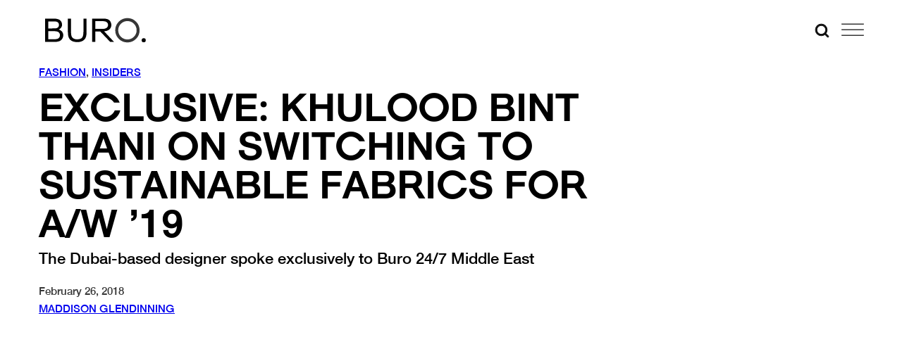

--- FILE ---
content_type: text/html; charset=utf-8
request_url: https://www.google.com/recaptcha/api2/anchor?ar=1&k=6Lex2jYmAAAAANgSzoDM7AcrE7da0iitz8HwHjzf&co=aHR0cHM6Ly9idXJvMjQ3Lm1lOjQ0Mw..&hl=en&v=PoyoqOPhxBO7pBk68S4YbpHZ&size=invisible&anchor-ms=20000&execute-ms=30000&cb=fa47pmyl4hfk
body_size: 48577
content:
<!DOCTYPE HTML><html dir="ltr" lang="en"><head><meta http-equiv="Content-Type" content="text/html; charset=UTF-8">
<meta http-equiv="X-UA-Compatible" content="IE=edge">
<title>reCAPTCHA</title>
<style type="text/css">
/* cyrillic-ext */
@font-face {
  font-family: 'Roboto';
  font-style: normal;
  font-weight: 400;
  font-stretch: 100%;
  src: url(//fonts.gstatic.com/s/roboto/v48/KFO7CnqEu92Fr1ME7kSn66aGLdTylUAMa3GUBHMdazTgWw.woff2) format('woff2');
  unicode-range: U+0460-052F, U+1C80-1C8A, U+20B4, U+2DE0-2DFF, U+A640-A69F, U+FE2E-FE2F;
}
/* cyrillic */
@font-face {
  font-family: 'Roboto';
  font-style: normal;
  font-weight: 400;
  font-stretch: 100%;
  src: url(//fonts.gstatic.com/s/roboto/v48/KFO7CnqEu92Fr1ME7kSn66aGLdTylUAMa3iUBHMdazTgWw.woff2) format('woff2');
  unicode-range: U+0301, U+0400-045F, U+0490-0491, U+04B0-04B1, U+2116;
}
/* greek-ext */
@font-face {
  font-family: 'Roboto';
  font-style: normal;
  font-weight: 400;
  font-stretch: 100%;
  src: url(//fonts.gstatic.com/s/roboto/v48/KFO7CnqEu92Fr1ME7kSn66aGLdTylUAMa3CUBHMdazTgWw.woff2) format('woff2');
  unicode-range: U+1F00-1FFF;
}
/* greek */
@font-face {
  font-family: 'Roboto';
  font-style: normal;
  font-weight: 400;
  font-stretch: 100%;
  src: url(//fonts.gstatic.com/s/roboto/v48/KFO7CnqEu92Fr1ME7kSn66aGLdTylUAMa3-UBHMdazTgWw.woff2) format('woff2');
  unicode-range: U+0370-0377, U+037A-037F, U+0384-038A, U+038C, U+038E-03A1, U+03A3-03FF;
}
/* math */
@font-face {
  font-family: 'Roboto';
  font-style: normal;
  font-weight: 400;
  font-stretch: 100%;
  src: url(//fonts.gstatic.com/s/roboto/v48/KFO7CnqEu92Fr1ME7kSn66aGLdTylUAMawCUBHMdazTgWw.woff2) format('woff2');
  unicode-range: U+0302-0303, U+0305, U+0307-0308, U+0310, U+0312, U+0315, U+031A, U+0326-0327, U+032C, U+032F-0330, U+0332-0333, U+0338, U+033A, U+0346, U+034D, U+0391-03A1, U+03A3-03A9, U+03B1-03C9, U+03D1, U+03D5-03D6, U+03F0-03F1, U+03F4-03F5, U+2016-2017, U+2034-2038, U+203C, U+2040, U+2043, U+2047, U+2050, U+2057, U+205F, U+2070-2071, U+2074-208E, U+2090-209C, U+20D0-20DC, U+20E1, U+20E5-20EF, U+2100-2112, U+2114-2115, U+2117-2121, U+2123-214F, U+2190, U+2192, U+2194-21AE, U+21B0-21E5, U+21F1-21F2, U+21F4-2211, U+2213-2214, U+2216-22FF, U+2308-230B, U+2310, U+2319, U+231C-2321, U+2336-237A, U+237C, U+2395, U+239B-23B7, U+23D0, U+23DC-23E1, U+2474-2475, U+25AF, U+25B3, U+25B7, U+25BD, U+25C1, U+25CA, U+25CC, U+25FB, U+266D-266F, U+27C0-27FF, U+2900-2AFF, U+2B0E-2B11, U+2B30-2B4C, U+2BFE, U+3030, U+FF5B, U+FF5D, U+1D400-1D7FF, U+1EE00-1EEFF;
}
/* symbols */
@font-face {
  font-family: 'Roboto';
  font-style: normal;
  font-weight: 400;
  font-stretch: 100%;
  src: url(//fonts.gstatic.com/s/roboto/v48/KFO7CnqEu92Fr1ME7kSn66aGLdTylUAMaxKUBHMdazTgWw.woff2) format('woff2');
  unicode-range: U+0001-000C, U+000E-001F, U+007F-009F, U+20DD-20E0, U+20E2-20E4, U+2150-218F, U+2190, U+2192, U+2194-2199, U+21AF, U+21E6-21F0, U+21F3, U+2218-2219, U+2299, U+22C4-22C6, U+2300-243F, U+2440-244A, U+2460-24FF, U+25A0-27BF, U+2800-28FF, U+2921-2922, U+2981, U+29BF, U+29EB, U+2B00-2BFF, U+4DC0-4DFF, U+FFF9-FFFB, U+10140-1018E, U+10190-1019C, U+101A0, U+101D0-101FD, U+102E0-102FB, U+10E60-10E7E, U+1D2C0-1D2D3, U+1D2E0-1D37F, U+1F000-1F0FF, U+1F100-1F1AD, U+1F1E6-1F1FF, U+1F30D-1F30F, U+1F315, U+1F31C, U+1F31E, U+1F320-1F32C, U+1F336, U+1F378, U+1F37D, U+1F382, U+1F393-1F39F, U+1F3A7-1F3A8, U+1F3AC-1F3AF, U+1F3C2, U+1F3C4-1F3C6, U+1F3CA-1F3CE, U+1F3D4-1F3E0, U+1F3ED, U+1F3F1-1F3F3, U+1F3F5-1F3F7, U+1F408, U+1F415, U+1F41F, U+1F426, U+1F43F, U+1F441-1F442, U+1F444, U+1F446-1F449, U+1F44C-1F44E, U+1F453, U+1F46A, U+1F47D, U+1F4A3, U+1F4B0, U+1F4B3, U+1F4B9, U+1F4BB, U+1F4BF, U+1F4C8-1F4CB, U+1F4D6, U+1F4DA, U+1F4DF, U+1F4E3-1F4E6, U+1F4EA-1F4ED, U+1F4F7, U+1F4F9-1F4FB, U+1F4FD-1F4FE, U+1F503, U+1F507-1F50B, U+1F50D, U+1F512-1F513, U+1F53E-1F54A, U+1F54F-1F5FA, U+1F610, U+1F650-1F67F, U+1F687, U+1F68D, U+1F691, U+1F694, U+1F698, U+1F6AD, U+1F6B2, U+1F6B9-1F6BA, U+1F6BC, U+1F6C6-1F6CF, U+1F6D3-1F6D7, U+1F6E0-1F6EA, U+1F6F0-1F6F3, U+1F6F7-1F6FC, U+1F700-1F7FF, U+1F800-1F80B, U+1F810-1F847, U+1F850-1F859, U+1F860-1F887, U+1F890-1F8AD, U+1F8B0-1F8BB, U+1F8C0-1F8C1, U+1F900-1F90B, U+1F93B, U+1F946, U+1F984, U+1F996, U+1F9E9, U+1FA00-1FA6F, U+1FA70-1FA7C, U+1FA80-1FA89, U+1FA8F-1FAC6, U+1FACE-1FADC, U+1FADF-1FAE9, U+1FAF0-1FAF8, U+1FB00-1FBFF;
}
/* vietnamese */
@font-face {
  font-family: 'Roboto';
  font-style: normal;
  font-weight: 400;
  font-stretch: 100%;
  src: url(//fonts.gstatic.com/s/roboto/v48/KFO7CnqEu92Fr1ME7kSn66aGLdTylUAMa3OUBHMdazTgWw.woff2) format('woff2');
  unicode-range: U+0102-0103, U+0110-0111, U+0128-0129, U+0168-0169, U+01A0-01A1, U+01AF-01B0, U+0300-0301, U+0303-0304, U+0308-0309, U+0323, U+0329, U+1EA0-1EF9, U+20AB;
}
/* latin-ext */
@font-face {
  font-family: 'Roboto';
  font-style: normal;
  font-weight: 400;
  font-stretch: 100%;
  src: url(//fonts.gstatic.com/s/roboto/v48/KFO7CnqEu92Fr1ME7kSn66aGLdTylUAMa3KUBHMdazTgWw.woff2) format('woff2');
  unicode-range: U+0100-02BA, U+02BD-02C5, U+02C7-02CC, U+02CE-02D7, U+02DD-02FF, U+0304, U+0308, U+0329, U+1D00-1DBF, U+1E00-1E9F, U+1EF2-1EFF, U+2020, U+20A0-20AB, U+20AD-20C0, U+2113, U+2C60-2C7F, U+A720-A7FF;
}
/* latin */
@font-face {
  font-family: 'Roboto';
  font-style: normal;
  font-weight: 400;
  font-stretch: 100%;
  src: url(//fonts.gstatic.com/s/roboto/v48/KFO7CnqEu92Fr1ME7kSn66aGLdTylUAMa3yUBHMdazQ.woff2) format('woff2');
  unicode-range: U+0000-00FF, U+0131, U+0152-0153, U+02BB-02BC, U+02C6, U+02DA, U+02DC, U+0304, U+0308, U+0329, U+2000-206F, U+20AC, U+2122, U+2191, U+2193, U+2212, U+2215, U+FEFF, U+FFFD;
}
/* cyrillic-ext */
@font-face {
  font-family: 'Roboto';
  font-style: normal;
  font-weight: 500;
  font-stretch: 100%;
  src: url(//fonts.gstatic.com/s/roboto/v48/KFO7CnqEu92Fr1ME7kSn66aGLdTylUAMa3GUBHMdazTgWw.woff2) format('woff2');
  unicode-range: U+0460-052F, U+1C80-1C8A, U+20B4, U+2DE0-2DFF, U+A640-A69F, U+FE2E-FE2F;
}
/* cyrillic */
@font-face {
  font-family: 'Roboto';
  font-style: normal;
  font-weight: 500;
  font-stretch: 100%;
  src: url(//fonts.gstatic.com/s/roboto/v48/KFO7CnqEu92Fr1ME7kSn66aGLdTylUAMa3iUBHMdazTgWw.woff2) format('woff2');
  unicode-range: U+0301, U+0400-045F, U+0490-0491, U+04B0-04B1, U+2116;
}
/* greek-ext */
@font-face {
  font-family: 'Roboto';
  font-style: normal;
  font-weight: 500;
  font-stretch: 100%;
  src: url(//fonts.gstatic.com/s/roboto/v48/KFO7CnqEu92Fr1ME7kSn66aGLdTylUAMa3CUBHMdazTgWw.woff2) format('woff2');
  unicode-range: U+1F00-1FFF;
}
/* greek */
@font-face {
  font-family: 'Roboto';
  font-style: normal;
  font-weight: 500;
  font-stretch: 100%;
  src: url(//fonts.gstatic.com/s/roboto/v48/KFO7CnqEu92Fr1ME7kSn66aGLdTylUAMa3-UBHMdazTgWw.woff2) format('woff2');
  unicode-range: U+0370-0377, U+037A-037F, U+0384-038A, U+038C, U+038E-03A1, U+03A3-03FF;
}
/* math */
@font-face {
  font-family: 'Roboto';
  font-style: normal;
  font-weight: 500;
  font-stretch: 100%;
  src: url(//fonts.gstatic.com/s/roboto/v48/KFO7CnqEu92Fr1ME7kSn66aGLdTylUAMawCUBHMdazTgWw.woff2) format('woff2');
  unicode-range: U+0302-0303, U+0305, U+0307-0308, U+0310, U+0312, U+0315, U+031A, U+0326-0327, U+032C, U+032F-0330, U+0332-0333, U+0338, U+033A, U+0346, U+034D, U+0391-03A1, U+03A3-03A9, U+03B1-03C9, U+03D1, U+03D5-03D6, U+03F0-03F1, U+03F4-03F5, U+2016-2017, U+2034-2038, U+203C, U+2040, U+2043, U+2047, U+2050, U+2057, U+205F, U+2070-2071, U+2074-208E, U+2090-209C, U+20D0-20DC, U+20E1, U+20E5-20EF, U+2100-2112, U+2114-2115, U+2117-2121, U+2123-214F, U+2190, U+2192, U+2194-21AE, U+21B0-21E5, U+21F1-21F2, U+21F4-2211, U+2213-2214, U+2216-22FF, U+2308-230B, U+2310, U+2319, U+231C-2321, U+2336-237A, U+237C, U+2395, U+239B-23B7, U+23D0, U+23DC-23E1, U+2474-2475, U+25AF, U+25B3, U+25B7, U+25BD, U+25C1, U+25CA, U+25CC, U+25FB, U+266D-266F, U+27C0-27FF, U+2900-2AFF, U+2B0E-2B11, U+2B30-2B4C, U+2BFE, U+3030, U+FF5B, U+FF5D, U+1D400-1D7FF, U+1EE00-1EEFF;
}
/* symbols */
@font-face {
  font-family: 'Roboto';
  font-style: normal;
  font-weight: 500;
  font-stretch: 100%;
  src: url(//fonts.gstatic.com/s/roboto/v48/KFO7CnqEu92Fr1ME7kSn66aGLdTylUAMaxKUBHMdazTgWw.woff2) format('woff2');
  unicode-range: U+0001-000C, U+000E-001F, U+007F-009F, U+20DD-20E0, U+20E2-20E4, U+2150-218F, U+2190, U+2192, U+2194-2199, U+21AF, U+21E6-21F0, U+21F3, U+2218-2219, U+2299, U+22C4-22C6, U+2300-243F, U+2440-244A, U+2460-24FF, U+25A0-27BF, U+2800-28FF, U+2921-2922, U+2981, U+29BF, U+29EB, U+2B00-2BFF, U+4DC0-4DFF, U+FFF9-FFFB, U+10140-1018E, U+10190-1019C, U+101A0, U+101D0-101FD, U+102E0-102FB, U+10E60-10E7E, U+1D2C0-1D2D3, U+1D2E0-1D37F, U+1F000-1F0FF, U+1F100-1F1AD, U+1F1E6-1F1FF, U+1F30D-1F30F, U+1F315, U+1F31C, U+1F31E, U+1F320-1F32C, U+1F336, U+1F378, U+1F37D, U+1F382, U+1F393-1F39F, U+1F3A7-1F3A8, U+1F3AC-1F3AF, U+1F3C2, U+1F3C4-1F3C6, U+1F3CA-1F3CE, U+1F3D4-1F3E0, U+1F3ED, U+1F3F1-1F3F3, U+1F3F5-1F3F7, U+1F408, U+1F415, U+1F41F, U+1F426, U+1F43F, U+1F441-1F442, U+1F444, U+1F446-1F449, U+1F44C-1F44E, U+1F453, U+1F46A, U+1F47D, U+1F4A3, U+1F4B0, U+1F4B3, U+1F4B9, U+1F4BB, U+1F4BF, U+1F4C8-1F4CB, U+1F4D6, U+1F4DA, U+1F4DF, U+1F4E3-1F4E6, U+1F4EA-1F4ED, U+1F4F7, U+1F4F9-1F4FB, U+1F4FD-1F4FE, U+1F503, U+1F507-1F50B, U+1F50D, U+1F512-1F513, U+1F53E-1F54A, U+1F54F-1F5FA, U+1F610, U+1F650-1F67F, U+1F687, U+1F68D, U+1F691, U+1F694, U+1F698, U+1F6AD, U+1F6B2, U+1F6B9-1F6BA, U+1F6BC, U+1F6C6-1F6CF, U+1F6D3-1F6D7, U+1F6E0-1F6EA, U+1F6F0-1F6F3, U+1F6F7-1F6FC, U+1F700-1F7FF, U+1F800-1F80B, U+1F810-1F847, U+1F850-1F859, U+1F860-1F887, U+1F890-1F8AD, U+1F8B0-1F8BB, U+1F8C0-1F8C1, U+1F900-1F90B, U+1F93B, U+1F946, U+1F984, U+1F996, U+1F9E9, U+1FA00-1FA6F, U+1FA70-1FA7C, U+1FA80-1FA89, U+1FA8F-1FAC6, U+1FACE-1FADC, U+1FADF-1FAE9, U+1FAF0-1FAF8, U+1FB00-1FBFF;
}
/* vietnamese */
@font-face {
  font-family: 'Roboto';
  font-style: normal;
  font-weight: 500;
  font-stretch: 100%;
  src: url(//fonts.gstatic.com/s/roboto/v48/KFO7CnqEu92Fr1ME7kSn66aGLdTylUAMa3OUBHMdazTgWw.woff2) format('woff2');
  unicode-range: U+0102-0103, U+0110-0111, U+0128-0129, U+0168-0169, U+01A0-01A1, U+01AF-01B0, U+0300-0301, U+0303-0304, U+0308-0309, U+0323, U+0329, U+1EA0-1EF9, U+20AB;
}
/* latin-ext */
@font-face {
  font-family: 'Roboto';
  font-style: normal;
  font-weight: 500;
  font-stretch: 100%;
  src: url(//fonts.gstatic.com/s/roboto/v48/KFO7CnqEu92Fr1ME7kSn66aGLdTylUAMa3KUBHMdazTgWw.woff2) format('woff2');
  unicode-range: U+0100-02BA, U+02BD-02C5, U+02C7-02CC, U+02CE-02D7, U+02DD-02FF, U+0304, U+0308, U+0329, U+1D00-1DBF, U+1E00-1E9F, U+1EF2-1EFF, U+2020, U+20A0-20AB, U+20AD-20C0, U+2113, U+2C60-2C7F, U+A720-A7FF;
}
/* latin */
@font-face {
  font-family: 'Roboto';
  font-style: normal;
  font-weight: 500;
  font-stretch: 100%;
  src: url(//fonts.gstatic.com/s/roboto/v48/KFO7CnqEu92Fr1ME7kSn66aGLdTylUAMa3yUBHMdazQ.woff2) format('woff2');
  unicode-range: U+0000-00FF, U+0131, U+0152-0153, U+02BB-02BC, U+02C6, U+02DA, U+02DC, U+0304, U+0308, U+0329, U+2000-206F, U+20AC, U+2122, U+2191, U+2193, U+2212, U+2215, U+FEFF, U+FFFD;
}
/* cyrillic-ext */
@font-face {
  font-family: 'Roboto';
  font-style: normal;
  font-weight: 900;
  font-stretch: 100%;
  src: url(//fonts.gstatic.com/s/roboto/v48/KFO7CnqEu92Fr1ME7kSn66aGLdTylUAMa3GUBHMdazTgWw.woff2) format('woff2');
  unicode-range: U+0460-052F, U+1C80-1C8A, U+20B4, U+2DE0-2DFF, U+A640-A69F, U+FE2E-FE2F;
}
/* cyrillic */
@font-face {
  font-family: 'Roboto';
  font-style: normal;
  font-weight: 900;
  font-stretch: 100%;
  src: url(//fonts.gstatic.com/s/roboto/v48/KFO7CnqEu92Fr1ME7kSn66aGLdTylUAMa3iUBHMdazTgWw.woff2) format('woff2');
  unicode-range: U+0301, U+0400-045F, U+0490-0491, U+04B0-04B1, U+2116;
}
/* greek-ext */
@font-face {
  font-family: 'Roboto';
  font-style: normal;
  font-weight: 900;
  font-stretch: 100%;
  src: url(//fonts.gstatic.com/s/roboto/v48/KFO7CnqEu92Fr1ME7kSn66aGLdTylUAMa3CUBHMdazTgWw.woff2) format('woff2');
  unicode-range: U+1F00-1FFF;
}
/* greek */
@font-face {
  font-family: 'Roboto';
  font-style: normal;
  font-weight: 900;
  font-stretch: 100%;
  src: url(//fonts.gstatic.com/s/roboto/v48/KFO7CnqEu92Fr1ME7kSn66aGLdTylUAMa3-UBHMdazTgWw.woff2) format('woff2');
  unicode-range: U+0370-0377, U+037A-037F, U+0384-038A, U+038C, U+038E-03A1, U+03A3-03FF;
}
/* math */
@font-face {
  font-family: 'Roboto';
  font-style: normal;
  font-weight: 900;
  font-stretch: 100%;
  src: url(//fonts.gstatic.com/s/roboto/v48/KFO7CnqEu92Fr1ME7kSn66aGLdTylUAMawCUBHMdazTgWw.woff2) format('woff2');
  unicode-range: U+0302-0303, U+0305, U+0307-0308, U+0310, U+0312, U+0315, U+031A, U+0326-0327, U+032C, U+032F-0330, U+0332-0333, U+0338, U+033A, U+0346, U+034D, U+0391-03A1, U+03A3-03A9, U+03B1-03C9, U+03D1, U+03D5-03D6, U+03F0-03F1, U+03F4-03F5, U+2016-2017, U+2034-2038, U+203C, U+2040, U+2043, U+2047, U+2050, U+2057, U+205F, U+2070-2071, U+2074-208E, U+2090-209C, U+20D0-20DC, U+20E1, U+20E5-20EF, U+2100-2112, U+2114-2115, U+2117-2121, U+2123-214F, U+2190, U+2192, U+2194-21AE, U+21B0-21E5, U+21F1-21F2, U+21F4-2211, U+2213-2214, U+2216-22FF, U+2308-230B, U+2310, U+2319, U+231C-2321, U+2336-237A, U+237C, U+2395, U+239B-23B7, U+23D0, U+23DC-23E1, U+2474-2475, U+25AF, U+25B3, U+25B7, U+25BD, U+25C1, U+25CA, U+25CC, U+25FB, U+266D-266F, U+27C0-27FF, U+2900-2AFF, U+2B0E-2B11, U+2B30-2B4C, U+2BFE, U+3030, U+FF5B, U+FF5D, U+1D400-1D7FF, U+1EE00-1EEFF;
}
/* symbols */
@font-face {
  font-family: 'Roboto';
  font-style: normal;
  font-weight: 900;
  font-stretch: 100%;
  src: url(//fonts.gstatic.com/s/roboto/v48/KFO7CnqEu92Fr1ME7kSn66aGLdTylUAMaxKUBHMdazTgWw.woff2) format('woff2');
  unicode-range: U+0001-000C, U+000E-001F, U+007F-009F, U+20DD-20E0, U+20E2-20E4, U+2150-218F, U+2190, U+2192, U+2194-2199, U+21AF, U+21E6-21F0, U+21F3, U+2218-2219, U+2299, U+22C4-22C6, U+2300-243F, U+2440-244A, U+2460-24FF, U+25A0-27BF, U+2800-28FF, U+2921-2922, U+2981, U+29BF, U+29EB, U+2B00-2BFF, U+4DC0-4DFF, U+FFF9-FFFB, U+10140-1018E, U+10190-1019C, U+101A0, U+101D0-101FD, U+102E0-102FB, U+10E60-10E7E, U+1D2C0-1D2D3, U+1D2E0-1D37F, U+1F000-1F0FF, U+1F100-1F1AD, U+1F1E6-1F1FF, U+1F30D-1F30F, U+1F315, U+1F31C, U+1F31E, U+1F320-1F32C, U+1F336, U+1F378, U+1F37D, U+1F382, U+1F393-1F39F, U+1F3A7-1F3A8, U+1F3AC-1F3AF, U+1F3C2, U+1F3C4-1F3C6, U+1F3CA-1F3CE, U+1F3D4-1F3E0, U+1F3ED, U+1F3F1-1F3F3, U+1F3F5-1F3F7, U+1F408, U+1F415, U+1F41F, U+1F426, U+1F43F, U+1F441-1F442, U+1F444, U+1F446-1F449, U+1F44C-1F44E, U+1F453, U+1F46A, U+1F47D, U+1F4A3, U+1F4B0, U+1F4B3, U+1F4B9, U+1F4BB, U+1F4BF, U+1F4C8-1F4CB, U+1F4D6, U+1F4DA, U+1F4DF, U+1F4E3-1F4E6, U+1F4EA-1F4ED, U+1F4F7, U+1F4F9-1F4FB, U+1F4FD-1F4FE, U+1F503, U+1F507-1F50B, U+1F50D, U+1F512-1F513, U+1F53E-1F54A, U+1F54F-1F5FA, U+1F610, U+1F650-1F67F, U+1F687, U+1F68D, U+1F691, U+1F694, U+1F698, U+1F6AD, U+1F6B2, U+1F6B9-1F6BA, U+1F6BC, U+1F6C6-1F6CF, U+1F6D3-1F6D7, U+1F6E0-1F6EA, U+1F6F0-1F6F3, U+1F6F7-1F6FC, U+1F700-1F7FF, U+1F800-1F80B, U+1F810-1F847, U+1F850-1F859, U+1F860-1F887, U+1F890-1F8AD, U+1F8B0-1F8BB, U+1F8C0-1F8C1, U+1F900-1F90B, U+1F93B, U+1F946, U+1F984, U+1F996, U+1F9E9, U+1FA00-1FA6F, U+1FA70-1FA7C, U+1FA80-1FA89, U+1FA8F-1FAC6, U+1FACE-1FADC, U+1FADF-1FAE9, U+1FAF0-1FAF8, U+1FB00-1FBFF;
}
/* vietnamese */
@font-face {
  font-family: 'Roboto';
  font-style: normal;
  font-weight: 900;
  font-stretch: 100%;
  src: url(//fonts.gstatic.com/s/roboto/v48/KFO7CnqEu92Fr1ME7kSn66aGLdTylUAMa3OUBHMdazTgWw.woff2) format('woff2');
  unicode-range: U+0102-0103, U+0110-0111, U+0128-0129, U+0168-0169, U+01A0-01A1, U+01AF-01B0, U+0300-0301, U+0303-0304, U+0308-0309, U+0323, U+0329, U+1EA0-1EF9, U+20AB;
}
/* latin-ext */
@font-face {
  font-family: 'Roboto';
  font-style: normal;
  font-weight: 900;
  font-stretch: 100%;
  src: url(//fonts.gstatic.com/s/roboto/v48/KFO7CnqEu92Fr1ME7kSn66aGLdTylUAMa3KUBHMdazTgWw.woff2) format('woff2');
  unicode-range: U+0100-02BA, U+02BD-02C5, U+02C7-02CC, U+02CE-02D7, U+02DD-02FF, U+0304, U+0308, U+0329, U+1D00-1DBF, U+1E00-1E9F, U+1EF2-1EFF, U+2020, U+20A0-20AB, U+20AD-20C0, U+2113, U+2C60-2C7F, U+A720-A7FF;
}
/* latin */
@font-face {
  font-family: 'Roboto';
  font-style: normal;
  font-weight: 900;
  font-stretch: 100%;
  src: url(//fonts.gstatic.com/s/roboto/v48/KFO7CnqEu92Fr1ME7kSn66aGLdTylUAMa3yUBHMdazQ.woff2) format('woff2');
  unicode-range: U+0000-00FF, U+0131, U+0152-0153, U+02BB-02BC, U+02C6, U+02DA, U+02DC, U+0304, U+0308, U+0329, U+2000-206F, U+20AC, U+2122, U+2191, U+2193, U+2212, U+2215, U+FEFF, U+FFFD;
}

</style>
<link rel="stylesheet" type="text/css" href="https://www.gstatic.com/recaptcha/releases/PoyoqOPhxBO7pBk68S4YbpHZ/styles__ltr.css">
<script nonce="EgGpiOcJUWTNcHrLv1xs4A" type="text/javascript">window['__recaptcha_api'] = 'https://www.google.com/recaptcha/api2/';</script>
<script type="text/javascript" src="https://www.gstatic.com/recaptcha/releases/PoyoqOPhxBO7pBk68S4YbpHZ/recaptcha__en.js" nonce="EgGpiOcJUWTNcHrLv1xs4A">
      
    </script></head>
<body><div id="rc-anchor-alert" class="rc-anchor-alert"></div>
<input type="hidden" id="recaptcha-token" value="[base64]">
<script type="text/javascript" nonce="EgGpiOcJUWTNcHrLv1xs4A">
      recaptcha.anchor.Main.init("[\x22ainput\x22,[\x22bgdata\x22,\x22\x22,\[base64]/[base64]/[base64]/[base64]/cjw8ejpyPj4+eil9Y2F0Y2gobCl7dGhyb3cgbDt9fSxIPWZ1bmN0aW9uKHcsdCx6KXtpZih3PT0xOTR8fHc9PTIwOCl0LnZbd10/dC52W3ddLmNvbmNhdCh6KTp0LnZbd109b2Yoeix0KTtlbHNle2lmKHQuYkImJnchPTMxNylyZXR1cm47dz09NjZ8fHc9PTEyMnx8dz09NDcwfHx3PT00NHx8dz09NDE2fHx3PT0zOTd8fHc9PTQyMXx8dz09Njh8fHc9PTcwfHx3PT0xODQ/[base64]/[base64]/[base64]/bmV3IGRbVl0oSlswXSk6cD09Mj9uZXcgZFtWXShKWzBdLEpbMV0pOnA9PTM/bmV3IGRbVl0oSlswXSxKWzFdLEpbMl0pOnA9PTQ/[base64]/[base64]/[base64]/[base64]\x22,\[base64]\\u003d\x22,\x22wokRYMKFZMKbc3AXw71kw5ocfEM4MsOvQTfDihnCssO5cBzCkT/DqGQaHcOWwr/Cm8OXw7Jnw7wfw6dKQcOgYcKYV8KuwrYQZMKTwrg7LwnCpcKXdMKbwpjCjcOcPMKyMj3ColFgw5pgWy/CmiIBDsKcwq/DkFnDjD9FBcOpVl3CgjTClsOUUcOgwqbDomk1EMOlAsK5wqwswpnDpHjDhzEnw6PDnsKETsOrIcOVw4hqw41KasOWKAI+w58dDgDDiMK+w5VIEcOKwpDDg05iFsO1wr3DhcOFw6TDil8mSMKfBMKGwrUyGk4Lw5MkwpDDlMKmwpQISy3Cuz3DksKIw4d1wqpSwp/CrD5YIMOzfBtew5XDkVrDh8OLw7NCwobCnMOyLHtPesOMwqHDqMKpM8Oiw4V7w4gkw4ldOcOOw6/[base64]/w5/ClsOFVMKnwofDqMO3woFzQlMFwqXChMKrw6RxcMOGecKdwodHdMKMwq9Kw6rCtcOuY8Odw5LDhMKjAl7Dvh/DtcKtw4zCrcKlWlVgOsOqWMO7wqYVwpogBXMqFDpNwpjCl1vCmMKnYQHDtUXChEMIcGXDtBMbG8KSRMObAG3CkX/DoMKowq9rwqMDJDDCpsK9w7MNHHTClxzDqHpDEMOvw5XDlwRfw7fCjcOkJFAHw7/CrMO1eHnCvGIuw5FAe8KEcsKDw4LDknfDr8Kiwp7CpcKhwrJPWsOQwp7Cky0ow4nDqsOJYifCrSwrECnCgkDDucO/[base64]/AwZewonDj8KJcCJ5L8ORb8OtK3PCl8OEwpFCKMOiFjwMw6rCrsOOZcODw5LClnnCv0sLfjArREDDisKPwqvCiF8QbsObAcOew6PDhsOPI8OLw6Y9LsO/wrclwo1owrfCvMKpLsKvwonDj8KSFsObw5/DiMO2w4fDukLDnzdqw5dwNcKPwpbCnsKRbMKNw4fDu8OyGgwgw6/[base64]/[base64]/DjzzCvcKWTsKTw53CrztHwoF7TcOaw6YWNX3CkX1xc8Okwr7DnsOpw7jCsCpPwqATCwvDqx/CtlnCgcOhSj0fw4bCicOCw6/DrsKwwpTCj8OqXELDuMKTw7fDulQgwpfCslfDv8OCYMKlwpfCrMKxWRrCrFvDo8KAH8K+w7jChWdyw4LCoMKlw6VTMsKaPVrCtcKhZEZGw53CiDp/[base64]/Cr1rDqEowbMKIdiTDqsO4NHVvMUnCtsOLwojCjBYkWMOnw6bCjwJQEW3CvlXDk300w4xyd8K/worCtcK/HXw4w5zCrXvChQFlw4wpw5jCpztNPydBwpnCnsKScsKnHzrCjQrDj8KnwprDlFFFVsOjZHLDjQzCuMOWwqEkaDzCrMKFRxsDHybDssOswqRBw6bDpsOtw47Cs8OZwp7CiAbCs3wZAFFaw7bCiMOfBR/DkMOCwrNPwqHDgsO9wrbChMOEw6bCncOCwo/CncKjPcO+T8KZwrDCr3dew7DCsBYcU8O7My4UOcORw4d/[base64]/Qg3CpmrDrwA0w4RjwpzDpcKMw5rCocKRw7jDqCJwasKJVWECVW7DkVE3wp3DlnXCoGDClMOWwpJAw78wLMKocsOsUsKCw5xDejzDu8KGw6t5asOQWEfCtMKYw6DDnMOzTgzCnhYBcsKLwrrCm1HCiy/CnzfCjsKLNMO8w7dUP8OCWBQGFsOrw6zDrsOCwrI3UFfDtsOHw5/CnVzDozPDjmE6GcOkdcOEw5PCs8OUw4PCqzXCrcK3GMKsHmXCpsKpwqlqHHnDnh/CtcKIWlYrwp1TwrYKw69Kw5DDpsOtdsOTwrDDusK3BEgUwpkPw5cgR8OzLFpjwr92wrPCgsOAZCRaBMOlwojCg8OhwoPCqxYmJsOFPcKAWzI0VmbDmEUWw6vDicOQwrjCncKXw6nDmsKpwqADwrDDrFAOwpk9MTZ6RMKFw5vCin/[base64]/Cu8Kfw43ClMOgw7TDij1cT1NmN8Kkwo44TlrCqA7DqA3Cp8K/GsO7w5AqWcOyCsK9VMONTElxEsOMMlIrExrCgXjDoRJvcMOqw5TDr8Ktw7AcTy/DvWYpwobDoj/[base64]/[base64]/[base64]/FMK1BcOlw77Dl3EXwr1uwp0jw53Dl3rDoR3CgAvDgDTDmwHCnD9eJh8XwpLCrkzDrcKxESEEHyTDtsOibCnDqn/DuADCpsKVw5HDmMKMMkfDrA04wociw7tTwoIwwrhVbcOVE2FQJVfCnMKIw4JVw7p1JcOnwqQew7jDhjHCt8K1d8Kdw4nCjsK6H8KKwrbCssOYAcOpQMKww7rDpsObwqUiw5E5wr/DmFZnw47CqSjCtMKfwq9Ww4nCjcOTXW7Dv8KyPCXDvF3CtsKmFhHCjsONwpHDkmUswqpTw6xdLsKBHkgRQhodw7tbwoTDtRkLSMOUVsKxecO7w6nCmMOLAyDCrMOqcsOqHcKUw6IZw5tiw6/[base64]/w7t1NjMbw6/Dh8KQPcO7UsK3w5xswrfDvUTDrcKhJjDDqgPCsMO4w59EFQHDtXtswqQrw6sRORnDk8K1w7lxHCvCmMKbF3XDhVobw6PCmCTDsxPDlzcEw73Dv0rDvEJ7M2tvw4DCvHjCncKPVRJrLMOpLUXCucONw4DDhBLCo8KEc2cMw6xlwr9/[base64]/[base64]/[base64]/[base64]/DnSYww7I3wq3DuhzCimcUw7jDgjkwFFcuT0DDqGIVGMO0D2jCicONGMOLwrpETsK4wqjChcKDwrfCkiTDnX4CB2FICVt8w77DjysdZSnCu3ZpwpjCk8O5w7NLI8OiwovDlmwoDMKQPS/DllXDgF0+w4bDisO9ADZlwprDqw3Ch8KOJMKdwoJKwp4zw6BeDMOjQ8O/w6TDiMKhSR1rw6bCn8KRw7wkLMK5w6LCnxvCnsO1w6UUw5TDpcKTwq3CiMK9w4PDhsKGw4JYw5zDl8ODd3owbcKJwrjDlsOOw58XMjcbw7hdHXzDonPDtMO7wovCq8KhRsO4fAXDpygrwph1wrdWwrvDnCrDmMO8YS/DvHTDocK7wpPDrxnDk2fCu8O2wrhnGwDCr08Lwrhcw5Nbw5pBD8O+DAELw5rCgsKLw5PCrCPCjVnDpGnCkTzCpBtxecO5A0AQCsKCwrrDlCYVw6/[base64]/[base64]/CskzDhsOhcMKuwrjChsK1ccKtFcOMeCjDosKXbV/Dm8KxPsOwREPClcOWR8ODw7pVcsOHw5fCl3Z5wpkSYCk+wq7Dq2/[base64]/Co2c9J8Ocwr1swpPDgXMLw7PDnRrCjsKlw5piwpnDrTfDrn9PwoJraMKPw7bClQnDsMO/wrLCpsOnw4tOO8OAwpBiDsKdQMO0bcOVwpvDpHF/w65WVR8lEUMUTyjDhcKkIRrDpMOCasOww6XCmhzDjsKXTR87WcOHbzoxb8OEKxPDuj0dLcKXw7jCmcKUMF7DjV/[base64]/[base64]/DszEHAMOdwrQGw7Zlw7MQe8KwSz7DhsKmw5IwTsK2OMKPDkDDk8K4IwUow45hw4nCnsK+CC/Cu8OlaMOHRsKLSMOZWsOmNsOrw5fCuRJEwrJ4WsKrLcKjw5wCwo94J8OVfMKMQ8O/IMKsw6kEI0vCtAbDlMO7wqrCt8Ota8O9wqLDm8KCw75/[base64]/w6/ClMKFwoRDLGJswrTCoxbChcKVBH5sw5nDh8Oow5c4bEJNw7PCmkPCg8KRw44KG8OuasK4wpLDl3HDisOtwo9Rwq0cX8Ktw44sXMOKw6jCl8KEw5DCvB/Dl8OBwpxCwrMXwopVdcKew7VSwrjChUFjDkbDmMO4w7cmbxUGw4TDvDDCnsKhw5UEwqXDtjnDtCV4bWnDh1XDmW45b3PDtHLDjcK9wqjCncOWw6hVa8K5QcODw4jCji7Cu3XDmRXDkAXCuXLCj8KtwqBGwohywrdVWjzDkcOZwpHDoMO5w63CrmXCnsK/w7lXZjEewrh6w5wzeV7CqcOAw5V3w6F8dkvDjsKLV8OgNHoXw7MIN1zCjcKawrTDkcOZYlvClB/Dt8OyIMOaKcK/w6zDncK2OWERwqbCqsK7U8KEBGnCvHLDpMOtw4o3CVXDhD/CgMO6w63Dj2oOfcOLw6YCw70wwqMmTCFnKjsjw4fDrzkKCsK4wrNPwq9gwrDCssK+w5vDt0AtwolWw4cfZxQqwp5dwoUTwrHDqBYiw4bCq8Ohw55HdcORAcOJwo8Wwr7CiyTDsMKSw5LDt8Khw7AlJcOjw4AtTcOBwpDDssKhwrZgasKWwoN/w77CtQDCgsKxwr5JX8KEdWR4wrfCusKgHsKbXUBlUMOFw75mZcKVVMKKw6sKBng4YcOjTMOIw4AgHcKoXcK0w6t8w4rCgx/DnMOqwo/Dkn7Cp8KyBBzCqsOhC8KmQsORw6zDrTx1EsKbwpLDscKrNcOCw7wNw7vCiks5w7xAR8KEwqbCqsO0esOxTErCpUEjKiVWFXrCnEXCo8OuelQfw6TCiVRHw6HDqcKuw4bDp8OWBgrDuyLDgy3DoU9MEcOxEDokwoHCqcOAMsO7GloPUcK7w5wrw53Do8OtccKsM27DsQ/ChsK6McKrG8Knw5pNw7XDkBAIfMK/w5QPwq81woAGw5Jyw7QCwqPDhsKrX1XDrFB+TRTCj1bCrz00QHgHwo0uwrTDicObwqgcR8K8Kk9lMMOQS8K7WsK8wp1fwplRT8OaAU12wpTClMOFwoTDvzVXXWTClBxbL8KGa0vCglnDsSLCg8Kxe8OOw4rCssOTGcODVFvCgsO2wocmwrMaZ8KmwoPCvT/DqsO6djkOwr4fw7fDjCzDvCDDpDoZw6cXIi/CgMK+w6bDhMKSEsOQw6fCmHnDpRpuPgLCnhV3YGJDw4LCusOwDMOnw704w7jDn0nCiMO7QVzDqsOCw5PDgUYawotLwrXCvDfDlcKVwqIcwoEdCwLDiBTClMKcw7IPw6HChcODwoLClsKBLigLwoHDoD5BOS3Ch8KbEsOeHsK/wqASbMK+PsKJwq0oamA7BBJbw5rDrWfCsCADD8OmMmfDjMKCf3jDs8KwEcOlwpB/[base64]/CksO8bV7DlXXDu8KcJsKaJCcME3zDpy4qw4/CnMK8w77CjsOMwpHDhxvDn0PDonDDqznDrMKDeMKww4kjwrw2KlJPwr3DkWpOw6YrH0thw49nCsKFC1XCulpRw6cAasK5bcKOwrQbw4fDi8OoesO4DcO9BGcYw5rDpMKma3BoXMKuwq8ZwoPDjw7DsmPDkcKMwopUWBEKa1o/wpBSw5Q+wrVPwqMNbmkEJ0LCvykFwp5bwrVlw57Cr8O5w6XCoiLCh8KBSyTDoGnChsKKwoxcw5QwBSDDm8KwODMmVEZwHA3DikBpw6LCkcO3IcOGdcK1W2IBw7M+wqfDi8O5wpt9MMOgwrpdV8ODw7xew6cSPxcbw5fCisOgwpnCpcKjWMOfwo8RwoXDisOfwrJ/wq4wwoTDjmw4QxbCl8KadcO1w5VrFcOjdsKEPTXDvsOzblQ8wrjCusKVS8KbDXvCmBnCgsKja8KDQcOTdsOqw40Qw7/DtxJrwro/DcO8w4/DhMO0Kik8w5XDmsO8LsK4S2wBwoVESMOIwrRyIMKvb8KbwrIQwrnCsjsxfsKzZcKYaV3DgsOMBsOQw47DqFMaEnsZClYxXVEcw4HCiCxzOcKUw4DCisKMwpDDnMOoYMK/w53DicOsw7bDiyBYa8OBVQ7DpMO7w7Y0wr/DocOgesObbEDCjFLCnmY9wr7Cj8KZw5UWBXcAYcOIOnfCn8OEworDgGVRIMOAbzLDvH4Yw7jDnsOeMkLDj14Gw67CtA3DhxpPPhLCgEwJCjE7PcKSw5jDlTfDlsKLa2oZwqJowpvCuhddNcKrAyjDjAMgw6/ClHcUWsOGw4fDg35BcznCm8K5VCoBQC/Chkhowrl9w5A8Ultmw5B6JMO4YMO8GzoaUwZ/w6rCocKgVWbCu3ouEnfChltJHMKHMcK6wpNiT3pAw7Yvw7nCnSLChMKxwoJqTlzCn8KabFfDnhoIw5crFABlGyJ6wq/DmcKFw7rCisKIw5TClHDCsmdnOMOSwqZtbMKxPl7Ch303wqXClsKfwonDtsKQw7fDggbCmxjDn8OqwrAFwobCgsOefGZ6bsK7w6bDqH/[base64]/EgHDq0XCrMKWA8OWVMOBw6rDrcKESBgZTgjCiXIGOMOue8K6SX8BcE0Mwrpewo7CpcKbUxMfEMKjwqrDqsOYBsOpwoHChsKvFkrDlGVKw5ROL0t2w5pSwqHDpsK/IcKiTSkFQMK1wrcQTndXf2LDr8OKw6VKw4rDqCDDpAUEUSV/w4Jow7DDscOYwqEYwonDtT7CvsOkbMODw5zDlcOufB3DvhfDjMOtwrQ3TioGw54Owrpuw5HCvVPDnQgvDMOweX1QwobCpx/CtMOvDcKJN8OyXsKew5LCksKMw5A/[base64]/DgMOfwpLCtjHChMOHwoV6w6/DskjCuxY7w79/HsKINcK5d0jDtsKCwr4UYcKhTBQsQsKxwohKw7/CkUfDo8OOw5gIDHAMw6k5e2xnw4R3RsOgZkPDrsKoLU7ChcKQRcK5P0bDpz/CqMKmw6HDksKnUBBfw5V3wq1HGwd0F8OIN8Kawo3Dg8KnOzTDkMKQwrlHwoxqw7thwo7DqsKkXsOGwpnDmWfDjTTCj8KsLsO9HwgPwrPDicKFwqzDlg1ew6XDv8KXw602D8KzJsO7P8O/Vg9vFsKbw4TCgXcxYMOZXnI1QS/CgmjDqMKZEXRww6vDpFFSwodLJwXDhiRRwrfDrTbCsE4cWUNMw5HCvk9gW8O7wrwNwrTDmiIDwr3DnCVYUcOgQ8K5IsO2OsO9aEvDrSFyw4zCmT3DsRJTXcOVw7s6wo3DhcO/WsONCV7DksOuc8K6c8O5w7DCs8O+HChRS8Knw4PCkXbCtmwswplsUcO4woXDt8OdIxJaKsOcw6jDqi0vXcKvw4HDuV3DsMOHw5N+YV5GwrPDlWrCtcONw7gtwrvDusKgwozDkUdSXUnCk8KTbMKmwrfCs8K/[base64]/DkgnChBIhE0TDoRDCty8Rw6xqw6R4GmDCnMOaw67Ck8KIw6NVw6zDncO6wrRbwqssV8OmJcOSN8KjTMOSw63CosOuw7/ClsKOPm5gLBNSwpfDgMKTVnvCpU9jCcOUHcOXwqXCqMKSMsOtW8OnwpTDksKBwprDq8KWeHhrwrcVwr4FNsKPJ8O9YcOKw7ZVB8K3KWXCiX/Dp8O/[base64]/DnsKObcOYfMOIURrChXZOw6cxVcOMwrXDvUR7wqAUYMKzCj7Dk8K3w4JXwpHCpjMcw47CigAjw5jDmWENwrkAwro9Kk7DkcOqMMO2wpMmwqnCu8O/w4nCoHfCnsK+SsKsw4bDssK0YMO5woDCq2HDq8OIMH3Cv1scasKgwr3Cp8K+cBlBw6sdwqIWF1IZbsO3wprDrMKxwrrCnX/Cr8OhwolWBjPDv8KvaMKxwpPDqXwQwqDCq8O7woUtN8OuwohUeMKNGQ/Cn8OKGwXDj0jCnAzDuALDhsKcw4AZwrnCtFlEDmEDw4rDrBHCrS5LZmEOM8KRVMKgbSnCnsOvCjQMZQPCj0nDsMKjwrkgw4/DmcKTwo0pw4M3w4zCsQrDkcK4bVHDnUbCllFNw7vDpMKEwrhTW8OnwpPCtHk/wqTDpcKEwrxUw5XDrl82AsOnZHvCisOLHMKIw54gw7UbJlXDmcKEGx3CpU9ywo4BEMK0w7zDo37CvsKlwpkJw7bDqURpwoY3w53CpEzDol7CusK2w6nCnXnDicKywonCt8Ohwp4ww4fDkSdsek1OwqRoecKBQsK9LsOnwoh8XAHCqXzDuSPDsMKLDG/[base64]/CrsKTw4PCiDZIw7PDm8KZLE9zw6/[base64]/DnyTCj8OvwpLCmDUufMOHw60Jw5VSw7/DhcKew4sKZcOaIi0YwoBfw4bCq8O7XnMOYnpHwptowqIawo3ClmjCtsKJwq4uJsK7wr/ChE7CtzDDtcKQSBXDtRpWMzLDksK8UCk5bALDscOAThxkUsOmw6tIFsO0w6fCjxbDjm59w7lMGEZ5w5NDWn3Cs0nCtDDCvcOUw6vCkiYoJUTCn3E0w43ChsKtYnlkBU/DpA0/dcK0wo/CgkTCsBrCtsO9wr7DoQDCm03CvMOGwqHDpcK4acKnwr1qAWcOe03CsVrCpk5ww4jCoMOiVgQeNMOgwozCtG3CtzRgwpzDjW1xXsK1ARPCqXfCnsK6AcOYID3DucOtZMKGMMKnw5nCtCM2ARrDsG0rwqhkwoTDo8K5HsK9CsOMAMORw7bDnMOMwpR/w48Qw7DDvTLCqhkOJHBrw5ghwofClhImcWM+CBBkwrc+VnlTKcO4wo3CnH3CtQUUDsOHw6V6w5UkwqnDvMO3wr8uKWLDkMK5VGXCrV9Qwp9yw7/DmMO4TMKxw6lEwqfCrEpVOsOEwpvDlT7Dp0fDqMKMw7UQwodAdQxKw7zDssKSw4XChCRww6/DlcKdwoZEfnsxwpXDuhrCpQZqw6vDjDHDvjRew6jDhAPClHhTw4TCoijDvMOzLMO1WsKTwoHDlzPCsMO7J8OSc1BBwqvDgnPCn8KMwpfDn8OHTcKSwpTDvVVLFsKDw6vDkcKtcMOJw5DCg8OEL8KOwphcw5JlcHI3DcOMXMKTwpZuwqcYwrh9Q0VFI3/DiBjCpsKgw5EPw4E1wqzDnnhnAn3CtmYMGsKVJx0yB8KuM8OUw7rCucO7w5/Chg46TMKOwobDs8KzOivCrylRw53DpcOpRMKTOWJkw5TCox1hUiYGwqsNwoMsbcOBN8KqRSPDsMOTI3jClMOrXS3Dn8OBSS9zA2o/QsKSw4c/GUgtwoxADV3Cuwl2cRRCXCIJdwDCtMOBwq/[base64]/w55AWktzw5HCoCbCujdRecOjw6Z1OkgIwp7Co8KTNljDtmYaQ2BdEcKaP8K+wovDmcK0w5oeLsKRwqHCl8OUw6kpKWZyXsKfw4BHYcKAPQnCkX3DpH4XV8Oywp3DokAfMG8gwqzCg1wCwqjCmVIZWSYLDsOkBBpbwq/[base64]/DthzDncKeCcK/Am41wqPCscK9wrnDiMOGw6LDocOJwqfDnsKFwr/Dl0nDjl5Uw49swqfCkEbDucKrNXA2UTsAw5YqBFRNwo5uIMOSHklIVjDCocKQw7/DosKSwqVvw45Swrx9OmzDgXrClsKpCCd9wqp2XcOaVsOewqIlQMKNwpJqw79/[base64]/DlnrDnW9VwqhfwpBOD1owC8OwwrBYGXPCjxTDrTASw5ZLcDLCiMKyIX7DpcKdUkbCtsK0wqFBIXkIQzImLxvCp8K6w4bCmxvCusKTbsKcwocUwph1dsOrwqMnwrXCusKWQMOzw74Rw6sRZcK4Y8Oxw7ItcMK/A8Kkw4pTwpUaCCRobhR6VcKiw5DDjQjDtCE1D2/CpMKJwrLDs8KwwrbCgsOTBxsLw7chL8OuAGjDq8K/w7sRwp7DvcOBU8Oqwo/CkiUGwqPCpMKyw5d7f09bwoLDkcOhSiB+alLDvsO0wo7DgzZ3GcKhwpHDhMK7woXCo8KVbA3CsXzCrcOtTcO5w45aXXM6cSvDrWZVwpHDkSl4csOCw4/CjMKLbngXwrQEw5zCpgrDkDQMwrcqHcOALj4nwpPDsV7CixZFfHnCuD9vVMKfD8OYwoDCh0ISwqNRWMOlw7XDlsKVLsKfw4vDtcKLw5pEw7kuacKrwr7DuMKeKQhnYMOmS8OHJcKgwrd2X3xcwpcjwokpcT0xbynDumBkD8KAclwGeXMrw7t1HsK6w6/CssOBLCMuw5JkBcKjB8Ogwpx+SnnCuzYsXcKJJyrDn8OZS8OGwoZtDcKSw6/DvC0mw4ENw5lyTMKTYBXDgMOGB8K7woLDssOPwq1gR3zDgX7DsTAwwoMNw6TCu8KpZEXDpcKzMFbDvcOSaMKnVQ3CigBDw7NMwrTCrhwvE8OaHhIywpctSMKdwrXDonnCkE/DsgDCrMO0wrvDtcKOVcKGeWASw75Ba0RETMOie17CkcKDWcKxw7BCKjfDq2J4WWjCgsKVw4pxF8K2T38Kw7QuwqpRwqgsw53DiSjCm8KFDygTSMO0e8OwWsK6a0dywqzDkkwlwoxjZAnCucOfwpcBS2N3w5EJwrnCrMKVfMK5KCBpe1/CpMOGQ8OrNcKea1kBRhPDkcKVXsKww4nDti/DilF0VVDDvhY9bS8ww6LDtRfDihjDoX3CpMOmwonDtMOOHcOiBcOZwoZkbVpsWMKew7zCj8KxSMO9E3RcE8OXwqV5w63CsXlQwojCqMO2wr4Sw6hbw5XCgHXDoB3CpR/CncK/[base64]/[base64]/CinDCvMO6E8O7w77DgsOqCGMzSBoJLBXClDbDrnXDsxlAw4pZw4gvwpRcVCMFIcKtThV6w6pmCS/CksO1MmjCt8OTW8KXccO/wrzCksK/w60Qw5ZRw6EwVsK0V8Kew6LDqsKJwr85CcKBw4tOwrzCtsO1PsOuwotwwp44cV5WLDoPwqXCi8K6QMKnw4AHw7nDg8KZOMOSw5TClhvCryfDoSQKwqQAGcOEwpDDl8KOw4PDtjzDtwsgBcKvTBpKw5DDosKyYMOZwpx5w6dawqrDln/[base64]/CscKjU1VMUBHClMOqwrlyOQwWei3ClMObw57DscK1w4bDtjjDhcOOw4HDi294woLCgcOBwpvCqcKtdX3DnsKpwrlLw6R5wrjDpcO6wptbw5R8PiVsF8K/XgfCsQbCrMOBQsK7LsK0w5bDv8OSBsOHw6lvDcOcFETCjAE7w48lVMOGasKqblA4w5gVJsKCOkLDqcKRLTrDncKnD8OFc0LCkl1sNBTCmgbChGpfasOMTHtdw7/[base64]/Dv2VZw6Fcf8KmwrwTSUofw6M0Y8OIw7ltPMKmwp3Dk8Ouw7wbwq0Qw5hfBD1HMMKIw7RlLsK6wq7CvMK0w6ZifcO8Fy4jwrUResOlw6nDnCYAwqvDjl8cwolGwrLDuMOjwr3CrsKww6bDiVd3w5rClzwqCQXClMK2w5EIPkJ6IULCpyfCtEJRwolwwrjDvnENw4bCsS/DmlvClMKgQAjDvHrDrTomaDfCksKsVm5yw7vCuH7ClBfDpX9Cw7XDsMOYwoHDsDVzw6sgQcOmBsOuw4PCoMOLSsOia8KVwozCrsKdJMO9PcOoLsOuwonCqMK6w5sGwoXCoHw2w6Bbw6Mpw7g+w43DmDDDnQzDlcO7wrXChUFPwq/Do8ObAmB8w5bDj2rClSLDoEbDsHJswooOwrElw5IsHgY1HGBeAMO0CMO/woIKw4nCpVwwGB15woTCkcOQNcKEQWUkw7/DtcOHw5zDh8O4wookw77DisOQKcKlw4TChcOhdFF+w4XCk0/[base64]/wpgXTnbDkMOQw53Co8KiCsKwwqZ4w6PDsWDCpyxyNXh+wpHDoMO5w4/CncOVwqA+woR2KcKyRV/[base64]/CoXXCq8OOwp/CjsOSR8KICAzCiTl5wq/[base64]/DvsOmO8OSPMKUwqDCr3diHibCjhrCuU4ow60lwo3Dp8KsQMOeOMKswqsWeV1PwrzDt8K/w7TCu8K4wp8kdkd2DMOJdMOnw7lZLAVtwo8hw5/Dn8OKw48Qwp3DqAxTwr/CokEdw7TDuMOUHE7DkcO+w4Nww7/[base64]/[base64]/DgnlgTMOcwoQ5IMKsI2MAQMOIw7vDksOqw4rDpVTClcOtwo/DpVbCuEvDqkPDucKMDnPDqxrCmwfDnDdBwpUrw5JCwpLCizZCwpjCr0hew7bDtUvCvErCmCrDmsK3w6oOw4zDh8KjBRTCnFTDnjxKFFrDg8ORwqzCpsKkGcKCw5UPwpbDmzV3w5/Cv1tSYsKOw6TCiMKPMsKhwrYbwq/DgcOnd8K7wrLCkzLCmMKOHnlAOFVyw4DCsAjCjMKvwrhbw4DCiMK4wpjCuMK3w64OJSUewrYjwpRILCkiUMKqCnbCkwhXUcO/wqkZw7ZOwo7CmgXCrMKSZUPDkcKhwpVKw4UgLcOYwqbCtXhcB8K8woFYYFfDuxV6w6/[base64]/[base64]/[base64]/CmTVTw77DpsKvw5nCnn0AecOKQSozcjMHw58JR1hAVsKGwppRIVRnUG/[base64]/ChMOVJEFrWcKDK8OuJcOTaBcnKcKhw4fDnAjCkcK5w6h2P8KVZm40YMKVwrfDmMOFUsKgw7ofCcKRwpIDfVbDrkPDk8OzwrBzXcKgw4dkE0RxwpQlK8OwJsO0wroda8OrOx4Ew4zCkMKowpcpw4fDncK6WxDCrVTDqjQLHMOVw68Pw7XDrGMuVDkoPUl/w54GNx4PD8OlZGciNSLCgsOoK8ORwrvDgsOPwpPCji4jLMOWwqrDnxRMLsO3w5kYOWXCgBpQYEcSw5XCh8O0w43DvULDtAttI8KdeHQ0wp7Dil5Tw7HCpzDCtCwywrLDt3AKJz/DpT9zwqLDlnzCqMKowp06T8KVwoxkBCXDpjTDgkJbCMK1w5UrAcKtBg81NT5gL0jCjWhkF8O4CMOEwo4MKWIzwrM/wq7DpXlbE8OvccKwZxTDji9oWsOyw4jCvMOCDMObwpBdwr7DrT4EFwgsF8OuYG/CtcK5wokDG8O5wo0KJkAlw7bCrsOiwoDDm8KmFMOyw4g1QcKXwofDiRjCu8KbHMKdw4Aew7TDiSN5cBnCkMK7FUlwFMKUAj5VARHDoBzDuMOfw4HDiRkSJyU4Nz3DjMO1TsKyfQwewrk1AMOBw59/DMOkOcOuwrVsGHVRwoDDhMOlbirCq8K6w7kswpfDm8K5w4LCoEDCvMOnw7QfF8K9Xm/[base64]/bj3CtkvDksOfw6jCg8O4w6s/KkLCsjt6wplDRidWH8KAehxMDG3DijhaR0xQRX9nfWUFKxHDjBIWBsKbw6BVw6LCnMOyAMOcwqQcw6UgK3nCkcOswoZDH1PCgzFrwpPDtMKAD8Oewrx1CcKqwpzDhMOvw4XDsxXCtsKkw5h+QB/DmMKVQMKWJ8OmbS1rawAIKTXCvMKnw4fCjTzDiMKzwpxDWMOpwpFpGMKLCcKbO8OHfkHDkwLDosKvNGrDhcKrQ3UIUsOmCghAR8OUGCLDiMKbw6I8w7HDkcKMwpUywooiwq/DuFnDimLCpMKmD8KrBzfCsMKVA3/CmMOsIMO5w55iw447ejNGw44EZFvCr8KBwonDqFVxw7FDRsKQYMKMFcKlw4omBnlbw4bDp8KQKMKvw6fCv8OxW29PScKCw5vCt8KQwrXCuMOiDgLCr8Oqw7XCi2/[base64]/fA59RcKKZlxTJFlbK8OEaG3DgzXDmCMoEHzCjzVtwoh5w5cPw7XCscKuwo/[base64]/DgVFRwrDCisKpRnN4w7vCpUYVw7bCuXjDtcKwwqtKFMKTwrsbR8OSEUrDpStyw4Z+w50sw7LChG/DnsOpFlrDtC/DnQzDgnTCmkQGwq8eAVjCvT3Ci1UIC8Khw6jDq8OcEgLDolJDw7vDiMOUwqZcNnTDi8KkW8KFKcOtwqNHDRHCrMK1MB7DvsKOJFVEf8Oew5PCmVHCt8Knw4rDiz/[base64]/[base64]/[base64]/DqsObw5o2wqUqw47CmW0+w5FAw6NVfsKDwpLCs8OgKsKSwrbCiTHCkcK7wo3DgsKTKWnCscOlw70Fw4V4wrV6w4Enw77Csl/CmcK8wp/Do8Kjw7zCgsOwwq8zw7rDqD/[base64]/CvxlUw5QqLsONwp7CiCTDj8K8fDDCjcOtwp/CusKXKcO/w5jDtsOjw5XCm1fDjUAlwoHDlMO4w6U4wqUYw67CqsKyw5YRf8KBPMObacKnw6/[base64]/CpF3Cgm7Cr8O3w67DoMK6XgjCkDTCtSkvwrYGw4oePDQqw7PDvMOHNSxUI8OawrdTcmF7wqpJJWrCvUhOB8OWwpl3w6N+KMOaccKvckM9w7DCsyRULScFWcO2wrg3LMKawpLDpwJ6wrnCpMOZw6thw7I6wo/[base64]/DvjbDrlxIcDsFVMKuwrURUgp1HMOlw5/[base64]/[base64]/w4N8c2jDvllWQ2LCnMKCwqshwpVXF8Opc8KYw4HChMKKLU7CtcOYWMOXYhA0C8OtaQ5wO8OKw7Few6HDq0nDux3DkFxebHBTcMKDw5TCsMKiXHrDksKUE8OhS8OhwqjDkQwRQy5Fwp/DpMORwolxw6XDo0jCqS7DnQI5w6rCjjzDnxbDlRocw4cseCtww7DCmS7CicK8woHCizLDuMKXPsOGQMOnw4UOUTsKw7RhwrJhbhPDvUTCrFDDjyjCoyDCvMKGOcOGw44wwovDkELDk8KFwrNqwq3DmcOTCHd5AMOYb8KDwqoawogzw6c/Z0PClkfDtsOtXwXDv8OfY1QVw55scMKXw6Eow5NHTEEUw4rDtz3DoHnDk8O0BsKOJV3ChwdcScOdw4fDtMO8w7HDmzVXNSPCuW7CnMOuw6DDjjzCqzrCj8KfGQXDjWzDtXDDrz/Cim7DvMKfw7Q6MsK6O1nCsXB7LBfCg8Kkw6FVwqwLTcO8wo1ewrLCtsOCwogNwrbDk8K4w7XCt2fDhgYhwqXDhA/CtwYAaWJ1anhcw457HMO8w6Jxw6JZwo3DtBbDqHFoCSl/w7HCn8OWITV8woXDocKmw4jCjsOsGh/[base64]/WcKne1tQTDomNcKGZ29cI8OHDMOXW2TDo8KKdVnDuMKgwppfXWPCvMKEwpTDgE7Dp0/[base64]/[base64]/DtxvCsMONb2ZDwoZJwoNlXcKsdjzCpsKJw6nCuQnCnltgw4HDlRrDkCTCmEZEwpvCtcK7wq8Kw7ZWYcKuHTnCl8KYL8KywpXDh1NDwqTDqMKMUhUUccKyPFgTFsKdQGvDgsK2w6bDvHgQGBQGw4LCg8OGw5ZNwpLDok/CiQZLw6nDpCNIwrcEagYtcm/CisKsw7fCicKcw7gXPgPCqylywot3EsKpccKjwo7CvlYXaCrDhT3Dh38owro4w6vDj3hIUFYCLsKgwoUfw4gjwoBPwqTDtjLCpk/CpMKrwrvDujQBbMKfwrvDlRM/[base64]/QmhRw5Avw4FZwpJcEyoGdUXCiynCnMOsLSwZwo3Dq8OvwqDCqg9pw487wq/DjAjDtxYKwonCrsOpDsO4fsKJw5VoFcKVwrUMwqHCjsO3dRYzZMOvMsKew5fDlFoWw5YzwpPDtUzDkwxsVcKzw7Y8wrg1HXrDlsOiXGrCpnxOTMKdEHLDjn/CqHfDuxRQJ8OdLcO2wqnDksK2wp7Du8KEV8Ocw43CjUPDljnDsCt8wqdGw4B+wo9PBMKJwovDssOQAMKqwoPCvCDDqsK0TsKYwrLDpsOWwobDmsK7w6VawqMcw75iAAjCmQ/Dllo3S8OPcMOXZcKtw4nDlwZuw5JOYQjCoRADw688XgbDjMK5wpzCusK8wrDCgVBzw6fCmcKSAMOKw54Dw6IhF8Ogw5BXEcO0woTDgXHDjsOJw5HCpVIEFMKyw5tGHSvCg8OODFPCmcOxOH4sLA7DrQ7CgU5ow6smKcKEUsOYw4/ClsKqXWrDusOEwpbDt8K2w5xXwrtmN8KewrnClMKbw4DCgkrCoMKafwJpVnzDksO/[base64]/DhT7DgMKTE8OteVkPXcO8wpxZw6/[base64]/GF3DsMOALMOxwqdNfmsmw4fCpsOuJQTDhsOJw47Dg0vCu8KDB2cRwrRGw4FBc8OLwq15c1zCgyttw7gCAcOUK3LDuR/DszXCg35nBcKWFMKqf8KvDsOcZcO3w6EmC0wnGhLCq8OqZh7DssKww4nDuTXCocODw75iZgnDtnDDrwU\\u003d\x22],null,[\x22conf\x22,null,\x226Lex2jYmAAAAANgSzoDM7AcrE7da0iitz8HwHjzf\x22,0,null,null,null,1,[21,125,63,73,95,87,41,43,42,83,102,105,109,121],[1017145,159],0,null,null,null,null,0,null,0,null,700,1,null,0,\x22CvYBEg8I8ajhFRgAOgZUOU5CNWISDwjmjuIVGAA6BlFCb29IYxIPCPeI5jcYADoGb2lsZURkEg8I8M3jFRgBOgZmSVZJaGISDwjiyqA3GAE6BmdMTkNIYxIPCN6/tzcYADoGZWF6dTZkEg8I2NKBMhgAOgZBcTc3dmYSDgi45ZQyGAE6BVFCT0QwEg8I0tuVNxgAOgZmZmFXQWUSDwiV2JQyGAA6BlBxNjBuZBIPCMXziDcYADoGYVhvaWFjEg8IjcqGMhgBOgZPd040dGYSDgiK/Yg3GAA6BU1mSUk0GhkIAxIVHRTwl+M3Dv++pQYZxJ0JGZzijAIZ\x22,0,1,null,null,1,null,0,0,null,null,null,0],\x22https://buro247.me:443\x22,null,[3,1,1],null,null,null,1,3600,[\x22https://www.google.com/intl/en/policies/privacy/\x22,\x22https://www.google.com/intl/en/policies/terms/\x22],\x22q0oS3WMU7I7OCKgXrciL8CnM2tgi4eUvHx5mJ8Yf5Eo\\u003d\x22,1,0,null,1,1768389841140,0,0,[13,185,122,166,29],null,[175,67],\x22RC-2WvgKnqx-H6Zug\x22,null,null,null,null,null,\x220dAFcWeA5P6LBTt0pKqoL8IorU7S3T6nzDW9aN9tC7kFPf4aDggdRBcGlq40RU0UbiUTG5ZhASpGJNE80h7XCuSGbAwHJyh5rhXQ\x22,1768472641052]");
    </script></body></html>